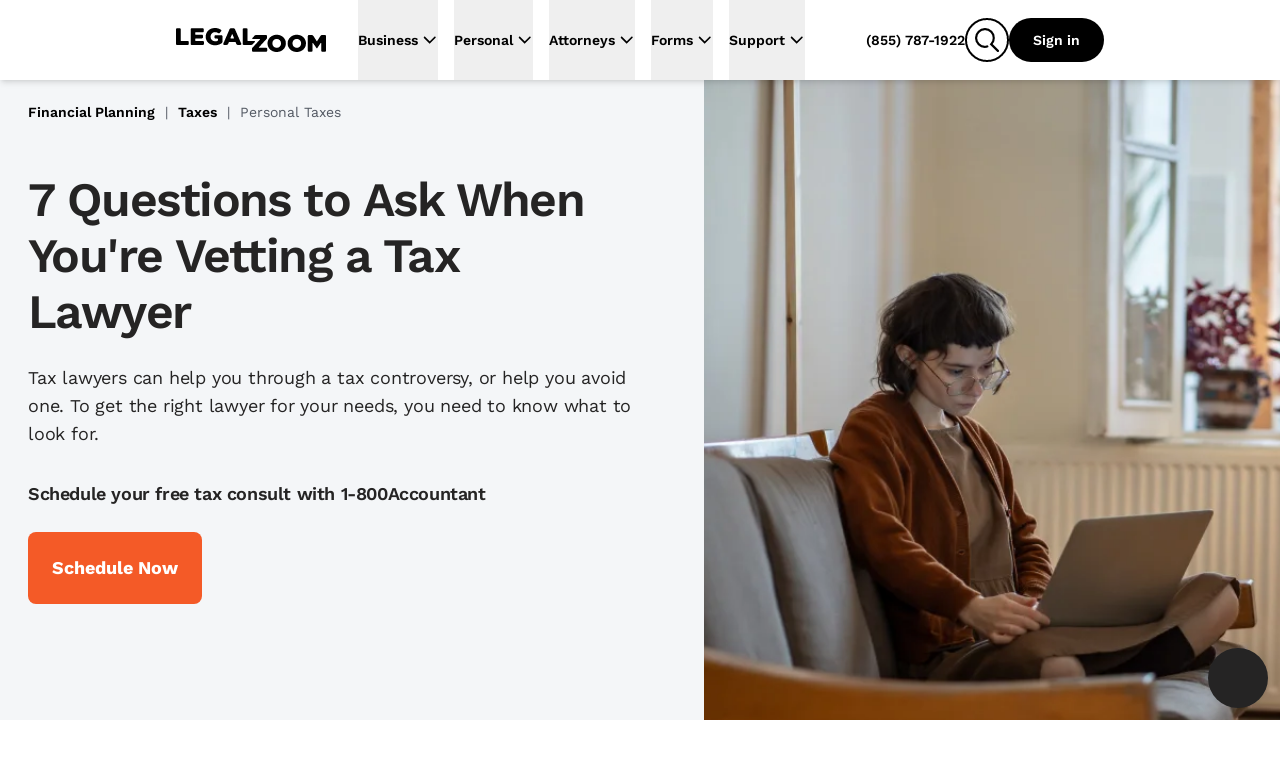

--- FILE ---
content_type: application/javascript
request_url: https://proxy.legalzoom.com/segments-cdn/next-integrations/integrations/hindsight/1.2.1/hindsight.dynamic.js.gz
body_size: 1045
content:
window['hindsightDeps'] = ["/integrations/vendor/commons.59560acdd69ed701c941.js"];window['hindsightLoader'] = function() { return window.hindsightIntegration=function(t){function n(n){for(var e,a,u=n[0],c=n[1],p=n[2],l=0,d=[];l<u.length;l++)a=u[l],Object.prototype.hasOwnProperty.call(r,a)&&r[a]&&d.push(r[a][0]),r[a]=0;for(e in c)Object.prototype.hasOwnProperty.call(c,e)&&(t[e]=c[e]);for(s&&s(n);d.length;)d.shift()();return i.push.apply(i,p||[]),o()}function o(){for(var t,n=0;n<i.length;n++){for(var o=i[n],e=!0,u=1;u<o.length;u++){var c=o[u];0!==r[c]&&(e=!1)}e&&(i.splice(n--,1),t=a(a.s=o[0]))}return t}var e={},r={64:0},i=[];function a(n){if(e[n])return e[n].exports;var o=e[n]={i:n,l:!1,exports:{}};return t[n].call(o.exports,o,o.exports,a),o.l=!0,o.exports}a.m=t,a.c=e,a.d=function(t,n,o){a.o(t,n)||Object.defineProperty(t,n,{enumerable:!0,get:o})},a.r=function(t){"undefined"!=typeof Symbol&&Symbol.toStringTag&&Object.defineProperty(t,Symbol.toStringTag,{value:"Module"}),Object.defineProperty(t,"__esModule",{value:!0})},a.t=function(t,n){if(1&n&&(t=a(t)),8&n)return t;if(4&n&&"object"==typeof t&&t&&t.__esModule)return t;var o=Object.create(null);if(a.r(o),Object.defineProperty(o,"default",{enumerable:!0,value:t}),2&n&&"string"!=typeof t)for(var e in t)a.d(o,e,function(n){return t[n]}.bind(null,e));return o},a.n=function(t){var n=t&&t.__esModule?function(){return t.default}:function(){return t};return a.d(n,"a",n),n},a.o=function(t,n){return Object.prototype.hasOwnProperty.call(t,n)},a.p="";var u=window.webpackJsonp_name_Integration=window.webpackJsonp_name_Integration||[],c=u.push.bind(u);u.push=n,u=u.slice();for(var p=0;p<u.length;p++)n(u[p]);var s=c;return i.push(["RPQK",0]),o()}({RPQK:function(t,n,o){"use strict";var e=o("hjHq"),r=o("qMUi"),i=o("6YGp"),a=t.exports=e("Hindsight").global("RB").option("pixel_code","").option("customTrackingDomain","").option("enableCookieSync",!0).tag('<script src="https://{{ host }}/assets/{{ lib }}.js">');function u(t){var n={};return i((function(t,o){return n[o]=r.object(t)?window.JSON.stringify(t):t,n[o]}),t),n}a.prototype.initialize=function(){window.RB={},window.RB.disablePushState=!0,window.RB.queue=[],window.RB.track=window.RB.track||function(){window.RB.queue.push(Array.prototype.slice.call(arguments))},window.RB.source=this.options.pixel_code;var t=!!this.options.customTrackingDomain,n=this.options.enableCookieSync,o={host:t?this.options.customTrackingDomain:"getrockerbox.com",lib:t&&n?"wxyz.rb":"wxyz.v2"};this.load(o,this.ready)},a.prototype.loaded=function(){return!!window.RB&&!!window.RB.loaded},a.prototype.page=function(t){window.RB.track("view",u(t.properties()))},a.prototype.track=function(t){window.RB.track(t.event(),u(t.properties()))},a.prototype.identify=function(t){window.RB.track("identify",t.traits())}}});
//# sourceMappingURL=hindsight.js.map
};